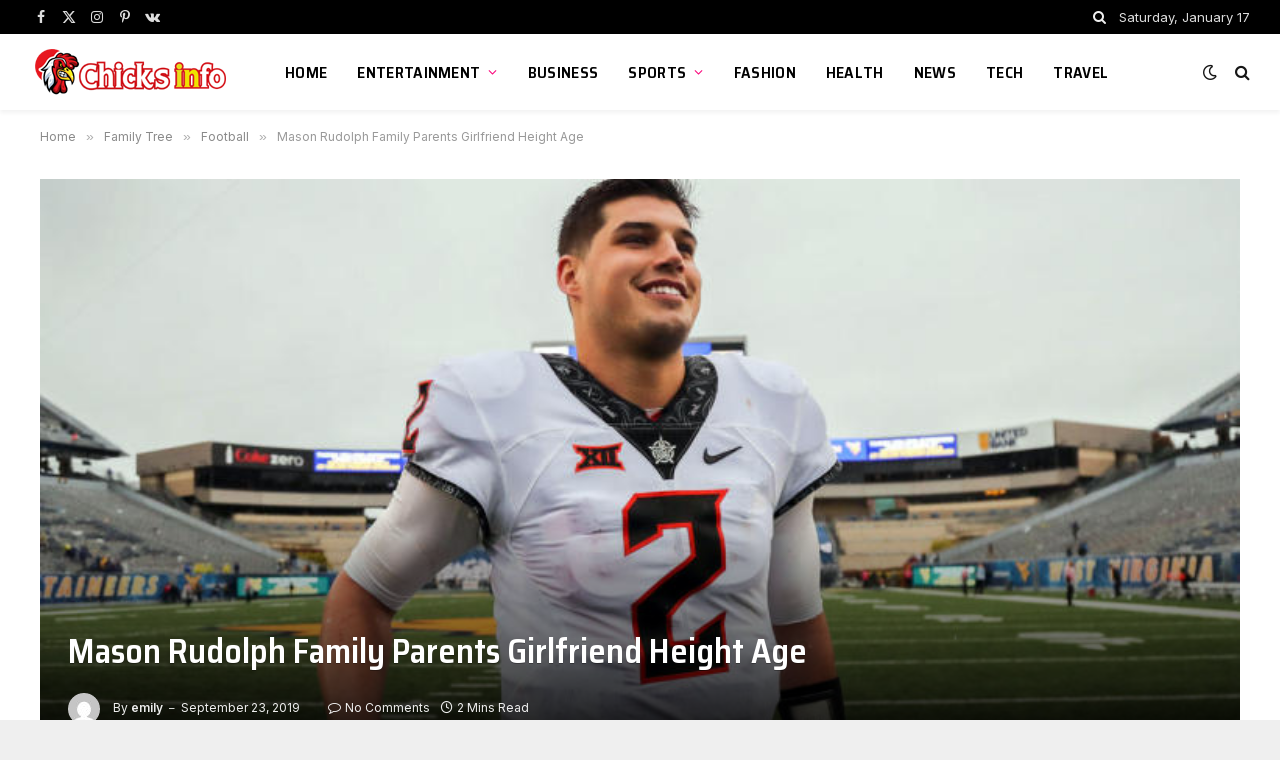

--- FILE ---
content_type: text/html; charset=UTF-8
request_url: https://www.chicksinfo.com/mason-rudolph-family-parents-girlfriend-height-age/
body_size: 14445
content:

<!DOCTYPE html>
<html dir="ltr" lang="en-US" prefix="og: https://ogp.me/ns#" class="s-light site-s-light">

<head>

	<meta charset="UTF-8" />
	<meta name="viewport" content="width=device-width, initial-scale=1" />
	<title>Mason Rudolph Family Parents Girlfriend Height Age - Chicksinfo.com</title><link rel="preload" as="font" href="https://www.chicksinfo.com/wp-content/themes/smart-mag/css/icons/fonts/ts-icons.woff2?v2.4" type="font/woff2" crossorigin="anonymous" />

		<!-- All in One SEO 4.6.2 - aioseo.com -->
		<meta name="description" content="Mason Rudolph is a gifted footballer who plays as quarterback for Pittsburgh Steelers. Undoubtedly, this athlete is becoming famous day by day due to his noteworthy performances. After joining the school, he started playing this game from school football team. After completing high school, he moved to Oklahoma State college and started playing for it." />
		<meta name="robots" content="max-image-preview:large" />
		<link rel="canonical" href="https://www.chicksinfo.com/mason-rudolph-family-parents-girlfriend-height-age/" />
		<meta name="generator" content="All in One SEO (AIOSEO) 4.6.2" />
		<meta property="og:locale" content="en_US" />
		<meta property="og:site_name" content="Chicksinfo.com - Celebrity Family Tree" />
		<meta property="og:type" content="article" />
		<meta property="og:title" content="Mason Rudolph Family Parents Girlfriend Height Age - Chicksinfo.com" />
		<meta property="og:description" content="Mason Rudolph is a gifted footballer who plays as quarterback for Pittsburgh Steelers. Undoubtedly, this athlete is becoming famous day by day due to his noteworthy performances. After joining the school, he started playing this game from school football team. After completing high school, he moved to Oklahoma State college and started playing for it." />
		<meta property="og:url" content="https://www.chicksinfo.com/mason-rudolph-family-parents-girlfriend-height-age/" />
		<meta property="article:published_time" content="2019-09-23T12:11:37+00:00" />
		<meta property="article:modified_time" content="2019-09-23T12:11:37+00:00" />
		<meta name="twitter:card" content="summary_large_image" />
		<meta name="twitter:title" content="Mason Rudolph Family Parents Girlfriend Height Age - Chicksinfo.com" />
		<meta name="twitter:description" content="Mason Rudolph is a gifted footballer who plays as quarterback for Pittsburgh Steelers. Undoubtedly, this athlete is becoming famous day by day due to his noteworthy performances. After joining the school, he started playing this game from school football team. After completing high school, he moved to Oklahoma State college and started playing for it." />
		<script type="application/ld+json" class="aioseo-schema">
			{"@context":"https:\/\/schema.org","@graph":[{"@type":"BlogPosting","@id":"https:\/\/www.chicksinfo.com\/mason-rudolph-family-parents-girlfriend-height-age\/#blogposting","name":"Mason Rudolph Family Parents Girlfriend Height Age - Chicksinfo.com","headline":"Mason Rudolph Family Parents Girlfriend Height Age","author":{"@id":"https:\/\/www.chicksinfo.com\/author\/emily\/#author"},"publisher":{"@id":"https:\/\/www.chicksinfo.com\/#person"},"image":{"@type":"ImageObject","url":"https:\/\/www.chicksinfo.com\/wp-content\/uploads\/2019\/09\/zas.jpg","width":770,"height":433,"caption":"a skillful coming Mason Rudolph is here"},"datePublished":"2019-09-23T17:11:37+05:00","dateModified":"2019-09-23T17:11:37+05:00","inLanguage":"en-US","mainEntityOfPage":{"@id":"https:\/\/www.chicksinfo.com\/mason-rudolph-family-parents-girlfriend-height-age\/#webpage"},"isPartOf":{"@id":"https:\/\/www.chicksinfo.com\/mason-rudolph-family-parents-girlfriend-height-age\/#webpage"},"articleSection":"Football"},{"@type":"BreadcrumbList","@id":"https:\/\/www.chicksinfo.com\/mason-rudolph-family-parents-girlfriend-height-age\/#breadcrumblist","itemListElement":[{"@type":"ListItem","@id":"https:\/\/www.chicksinfo.com\/#listItem","position":1,"name":"Home","item":"https:\/\/www.chicksinfo.com\/","nextItem":"https:\/\/www.chicksinfo.com\/mason-rudolph-family-parents-girlfriend-height-age\/#listItem"},{"@type":"ListItem","@id":"https:\/\/www.chicksinfo.com\/mason-rudolph-family-parents-girlfriend-height-age\/#listItem","position":2,"name":"Mason Rudolph Family Parents Girlfriend Height Age","previousItem":"https:\/\/www.chicksinfo.com\/#listItem"}]},{"@type":"Person","@id":"https:\/\/www.chicksinfo.com\/#person","name":"English","image":{"@type":"ImageObject","@id":"https:\/\/www.chicksinfo.com\/mason-rudolph-family-parents-girlfriend-height-age\/#personImage","url":"https:\/\/secure.gravatar.com\/avatar\/b5556a31c3e40452ebf38c7953f3a35a?s=96&d=mm&r=g","width":96,"height":96,"caption":"English"}},{"@type":"Person","@id":"https:\/\/www.chicksinfo.com\/author\/emily\/#author","url":"https:\/\/www.chicksinfo.com\/author\/emily\/","name":"emily","image":{"@type":"ImageObject","@id":"https:\/\/www.chicksinfo.com\/mason-rudolph-family-parents-girlfriend-height-age\/#authorImage","url":"https:\/\/secure.gravatar.com\/avatar\/be91d5c82cbb77282d9c040eb6cb231a?s=96&d=mm&r=g","width":96,"height":96,"caption":"emily"}},{"@type":"WebPage","@id":"https:\/\/www.chicksinfo.com\/mason-rudolph-family-parents-girlfriend-height-age\/#webpage","url":"https:\/\/www.chicksinfo.com\/mason-rudolph-family-parents-girlfriend-height-age\/","name":"Mason Rudolph Family Parents Girlfriend Height Age - Chicksinfo.com","description":"Mason Rudolph is a gifted footballer who plays as quarterback for Pittsburgh Steelers. Undoubtedly, this athlete is becoming famous day by day due to his noteworthy performances. After joining the school, he started playing this game from school football team. After completing high school, he moved to Oklahoma State college and started playing for it.","inLanguage":"en-US","isPartOf":{"@id":"https:\/\/www.chicksinfo.com\/#website"},"breadcrumb":{"@id":"https:\/\/www.chicksinfo.com\/mason-rudolph-family-parents-girlfriend-height-age\/#breadcrumblist"},"author":{"@id":"https:\/\/www.chicksinfo.com\/author\/emily\/#author"},"creator":{"@id":"https:\/\/www.chicksinfo.com\/author\/emily\/#author"},"image":{"@type":"ImageObject","url":"https:\/\/www.chicksinfo.com\/wp-content\/uploads\/2019\/09\/zas.jpg","@id":"https:\/\/www.chicksinfo.com\/mason-rudolph-family-parents-girlfriend-height-age\/#mainImage","width":770,"height":433,"caption":"a skillful coming Mason Rudolph is here"},"primaryImageOfPage":{"@id":"https:\/\/www.chicksinfo.com\/mason-rudolph-family-parents-girlfriend-height-age\/#mainImage"},"datePublished":"2019-09-23T17:11:37+05:00","dateModified":"2019-09-23T17:11:37+05:00"},{"@type":"WebSite","@id":"https:\/\/www.chicksinfo.com\/#website","url":"https:\/\/www.chicksinfo.com\/","name":"Chicksinfo.com","description":"Celebrity Family Tree","inLanguage":"en-US","publisher":{"@id":"https:\/\/www.chicksinfo.com\/#person"}}]}
		</script>
		<!-- All in One SEO -->

<link rel='dns-prefetch' href='//fonts.googleapis.com' />
<link rel="alternate" type="application/rss+xml" title="Chicksinfo.com &raquo; Feed" href="https://www.chicksinfo.com/feed/" />
<link rel="alternate" type="application/rss+xml" title="Chicksinfo.com &raquo; Comments Feed" href="https://www.chicksinfo.com/comments/feed/" />
<link rel="alternate" type="application/rss+xml" title="Chicksinfo.com &raquo; Mason Rudolph Family Parents Girlfriend Height Age Comments Feed" href="https://www.chicksinfo.com/mason-rudolph-family-parents-girlfriend-height-age/feed/" />
<script type="text/javascript">
/* <![CDATA[ */
window._wpemojiSettings = {"baseUrl":"https:\/\/s.w.org\/images\/core\/emoji\/14.0.0\/72x72\/","ext":".png","svgUrl":"https:\/\/s.w.org\/images\/core\/emoji\/14.0.0\/svg\/","svgExt":".svg","source":{"concatemoji":"https:\/\/www.chicksinfo.com\/wp-includes\/js\/wp-emoji-release.min.js?ver=6.4.7"}};
/*! This file is auto-generated */
!function(i,n){var o,s,e;function c(e){try{var t={supportTests:e,timestamp:(new Date).valueOf()};sessionStorage.setItem(o,JSON.stringify(t))}catch(e){}}function p(e,t,n){e.clearRect(0,0,e.canvas.width,e.canvas.height),e.fillText(t,0,0);var t=new Uint32Array(e.getImageData(0,0,e.canvas.width,e.canvas.height).data),r=(e.clearRect(0,0,e.canvas.width,e.canvas.height),e.fillText(n,0,0),new Uint32Array(e.getImageData(0,0,e.canvas.width,e.canvas.height).data));return t.every(function(e,t){return e===r[t]})}function u(e,t,n){switch(t){case"flag":return n(e,"\ud83c\udff3\ufe0f\u200d\u26a7\ufe0f","\ud83c\udff3\ufe0f\u200b\u26a7\ufe0f")?!1:!n(e,"\ud83c\uddfa\ud83c\uddf3","\ud83c\uddfa\u200b\ud83c\uddf3")&&!n(e,"\ud83c\udff4\udb40\udc67\udb40\udc62\udb40\udc65\udb40\udc6e\udb40\udc67\udb40\udc7f","\ud83c\udff4\u200b\udb40\udc67\u200b\udb40\udc62\u200b\udb40\udc65\u200b\udb40\udc6e\u200b\udb40\udc67\u200b\udb40\udc7f");case"emoji":return!n(e,"\ud83e\udef1\ud83c\udffb\u200d\ud83e\udef2\ud83c\udfff","\ud83e\udef1\ud83c\udffb\u200b\ud83e\udef2\ud83c\udfff")}return!1}function f(e,t,n){var r="undefined"!=typeof WorkerGlobalScope&&self instanceof WorkerGlobalScope?new OffscreenCanvas(300,150):i.createElement("canvas"),a=r.getContext("2d",{willReadFrequently:!0}),o=(a.textBaseline="top",a.font="600 32px Arial",{});return e.forEach(function(e){o[e]=t(a,e,n)}),o}function t(e){var t=i.createElement("script");t.src=e,t.defer=!0,i.head.appendChild(t)}"undefined"!=typeof Promise&&(o="wpEmojiSettingsSupports",s=["flag","emoji"],n.supports={everything:!0,everythingExceptFlag:!0},e=new Promise(function(e){i.addEventListener("DOMContentLoaded",e,{once:!0})}),new Promise(function(t){var n=function(){try{var e=JSON.parse(sessionStorage.getItem(o));if("object"==typeof e&&"number"==typeof e.timestamp&&(new Date).valueOf()<e.timestamp+604800&&"object"==typeof e.supportTests)return e.supportTests}catch(e){}return null}();if(!n){if("undefined"!=typeof Worker&&"undefined"!=typeof OffscreenCanvas&&"undefined"!=typeof URL&&URL.createObjectURL&&"undefined"!=typeof Blob)try{var e="postMessage("+f.toString()+"("+[JSON.stringify(s),u.toString(),p.toString()].join(",")+"));",r=new Blob([e],{type:"text/javascript"}),a=new Worker(URL.createObjectURL(r),{name:"wpTestEmojiSupports"});return void(a.onmessage=function(e){c(n=e.data),a.terminate(),t(n)})}catch(e){}c(n=f(s,u,p))}t(n)}).then(function(e){for(var t in e)n.supports[t]=e[t],n.supports.everything=n.supports.everything&&n.supports[t],"flag"!==t&&(n.supports.everythingExceptFlag=n.supports.everythingExceptFlag&&n.supports[t]);n.supports.everythingExceptFlag=n.supports.everythingExceptFlag&&!n.supports.flag,n.DOMReady=!1,n.readyCallback=function(){n.DOMReady=!0}}).then(function(){return e}).then(function(){var e;n.supports.everything||(n.readyCallback(),(e=n.source||{}).concatemoji?t(e.concatemoji):e.wpemoji&&e.twemoji&&(t(e.twemoji),t(e.wpemoji)))}))}((window,document),window._wpemojiSettings);
/* ]]> */
</script>
<style id='wp-emoji-styles-inline-css' type='text/css'>

	img.wp-smiley, img.emoji {
		display: inline !important;
		border: none !important;
		box-shadow: none !important;
		height: 1em !important;
		width: 1em !important;
		margin: 0 0.07em !important;
		vertical-align: -0.1em !important;
		background: none !important;
		padding: 0 !important;
	}
</style>
<link rel='stylesheet' id='wp-block-library-css' href='https://www.chicksinfo.com/wp-includes/css/dist/block-library/style.min.css?ver=6.4.7' type='text/css' media='all' />
<style id='classic-theme-styles-inline-css' type='text/css'>
/*! This file is auto-generated */
.wp-block-button__link{color:#fff;background-color:#32373c;border-radius:9999px;box-shadow:none;text-decoration:none;padding:calc(.667em + 2px) calc(1.333em + 2px);font-size:1.125em}.wp-block-file__button{background:#32373c;color:#fff;text-decoration:none}
</style>
<style id='global-styles-inline-css' type='text/css'>
body{--wp--preset--color--black: #000000;--wp--preset--color--cyan-bluish-gray: #abb8c3;--wp--preset--color--white: #ffffff;--wp--preset--color--pale-pink: #f78da7;--wp--preset--color--vivid-red: #cf2e2e;--wp--preset--color--luminous-vivid-orange: #ff6900;--wp--preset--color--luminous-vivid-amber: #fcb900;--wp--preset--color--light-green-cyan: #7bdcb5;--wp--preset--color--vivid-green-cyan: #00d084;--wp--preset--color--pale-cyan-blue: #8ed1fc;--wp--preset--color--vivid-cyan-blue: #0693e3;--wp--preset--color--vivid-purple: #9b51e0;--wp--preset--gradient--vivid-cyan-blue-to-vivid-purple: linear-gradient(135deg,rgba(6,147,227,1) 0%,rgb(155,81,224) 100%);--wp--preset--gradient--light-green-cyan-to-vivid-green-cyan: linear-gradient(135deg,rgb(122,220,180) 0%,rgb(0,208,130) 100%);--wp--preset--gradient--luminous-vivid-amber-to-luminous-vivid-orange: linear-gradient(135deg,rgba(252,185,0,1) 0%,rgba(255,105,0,1) 100%);--wp--preset--gradient--luminous-vivid-orange-to-vivid-red: linear-gradient(135deg,rgba(255,105,0,1) 0%,rgb(207,46,46) 100%);--wp--preset--gradient--very-light-gray-to-cyan-bluish-gray: linear-gradient(135deg,rgb(238,238,238) 0%,rgb(169,184,195) 100%);--wp--preset--gradient--cool-to-warm-spectrum: linear-gradient(135deg,rgb(74,234,220) 0%,rgb(151,120,209) 20%,rgb(207,42,186) 40%,rgb(238,44,130) 60%,rgb(251,105,98) 80%,rgb(254,248,76) 100%);--wp--preset--gradient--blush-light-purple: linear-gradient(135deg,rgb(255,206,236) 0%,rgb(152,150,240) 100%);--wp--preset--gradient--blush-bordeaux: linear-gradient(135deg,rgb(254,205,165) 0%,rgb(254,45,45) 50%,rgb(107,0,62) 100%);--wp--preset--gradient--luminous-dusk: linear-gradient(135deg,rgb(255,203,112) 0%,rgb(199,81,192) 50%,rgb(65,88,208) 100%);--wp--preset--gradient--pale-ocean: linear-gradient(135deg,rgb(255,245,203) 0%,rgb(182,227,212) 50%,rgb(51,167,181) 100%);--wp--preset--gradient--electric-grass: linear-gradient(135deg,rgb(202,248,128) 0%,rgb(113,206,126) 100%);--wp--preset--gradient--midnight: linear-gradient(135deg,rgb(2,3,129) 0%,rgb(40,116,252) 100%);--wp--preset--font-size--small: 13px;--wp--preset--font-size--medium: 20px;--wp--preset--font-size--large: 36px;--wp--preset--font-size--x-large: 42px;--wp--preset--spacing--20: 0.44rem;--wp--preset--spacing--30: 0.67rem;--wp--preset--spacing--40: 1rem;--wp--preset--spacing--50: 1.5rem;--wp--preset--spacing--60: 2.25rem;--wp--preset--spacing--70: 3.38rem;--wp--preset--spacing--80: 5.06rem;--wp--preset--shadow--natural: 6px 6px 9px rgba(0, 0, 0, 0.2);--wp--preset--shadow--deep: 12px 12px 50px rgba(0, 0, 0, 0.4);--wp--preset--shadow--sharp: 6px 6px 0px rgba(0, 0, 0, 0.2);--wp--preset--shadow--outlined: 6px 6px 0px -3px rgba(255, 255, 255, 1), 6px 6px rgba(0, 0, 0, 1);--wp--preset--shadow--crisp: 6px 6px 0px rgba(0, 0, 0, 1);}:where(.is-layout-flex){gap: 0.5em;}:where(.is-layout-grid){gap: 0.5em;}body .is-layout-flow > .alignleft{float: left;margin-inline-start: 0;margin-inline-end: 2em;}body .is-layout-flow > .alignright{float: right;margin-inline-start: 2em;margin-inline-end: 0;}body .is-layout-flow > .aligncenter{margin-left: auto !important;margin-right: auto !important;}body .is-layout-constrained > .alignleft{float: left;margin-inline-start: 0;margin-inline-end: 2em;}body .is-layout-constrained > .alignright{float: right;margin-inline-start: 2em;margin-inline-end: 0;}body .is-layout-constrained > .aligncenter{margin-left: auto !important;margin-right: auto !important;}body .is-layout-constrained > :where(:not(.alignleft):not(.alignright):not(.alignfull)){max-width: var(--wp--style--global--content-size);margin-left: auto !important;margin-right: auto !important;}body .is-layout-constrained > .alignwide{max-width: var(--wp--style--global--wide-size);}body .is-layout-flex{display: flex;}body .is-layout-flex{flex-wrap: wrap;align-items: center;}body .is-layout-flex > *{margin: 0;}body .is-layout-grid{display: grid;}body .is-layout-grid > *{margin: 0;}:where(.wp-block-columns.is-layout-flex){gap: 2em;}:where(.wp-block-columns.is-layout-grid){gap: 2em;}:where(.wp-block-post-template.is-layout-flex){gap: 1.25em;}:where(.wp-block-post-template.is-layout-grid){gap: 1.25em;}.has-black-color{color: var(--wp--preset--color--black) !important;}.has-cyan-bluish-gray-color{color: var(--wp--preset--color--cyan-bluish-gray) !important;}.has-white-color{color: var(--wp--preset--color--white) !important;}.has-pale-pink-color{color: var(--wp--preset--color--pale-pink) !important;}.has-vivid-red-color{color: var(--wp--preset--color--vivid-red) !important;}.has-luminous-vivid-orange-color{color: var(--wp--preset--color--luminous-vivid-orange) !important;}.has-luminous-vivid-amber-color{color: var(--wp--preset--color--luminous-vivid-amber) !important;}.has-light-green-cyan-color{color: var(--wp--preset--color--light-green-cyan) !important;}.has-vivid-green-cyan-color{color: var(--wp--preset--color--vivid-green-cyan) !important;}.has-pale-cyan-blue-color{color: var(--wp--preset--color--pale-cyan-blue) !important;}.has-vivid-cyan-blue-color{color: var(--wp--preset--color--vivid-cyan-blue) !important;}.has-vivid-purple-color{color: var(--wp--preset--color--vivid-purple) !important;}.has-black-background-color{background-color: var(--wp--preset--color--black) !important;}.has-cyan-bluish-gray-background-color{background-color: var(--wp--preset--color--cyan-bluish-gray) !important;}.has-white-background-color{background-color: var(--wp--preset--color--white) !important;}.has-pale-pink-background-color{background-color: var(--wp--preset--color--pale-pink) !important;}.has-vivid-red-background-color{background-color: var(--wp--preset--color--vivid-red) !important;}.has-luminous-vivid-orange-background-color{background-color: var(--wp--preset--color--luminous-vivid-orange) !important;}.has-luminous-vivid-amber-background-color{background-color: var(--wp--preset--color--luminous-vivid-amber) !important;}.has-light-green-cyan-background-color{background-color: var(--wp--preset--color--light-green-cyan) !important;}.has-vivid-green-cyan-background-color{background-color: var(--wp--preset--color--vivid-green-cyan) !important;}.has-pale-cyan-blue-background-color{background-color: var(--wp--preset--color--pale-cyan-blue) !important;}.has-vivid-cyan-blue-background-color{background-color: var(--wp--preset--color--vivid-cyan-blue) !important;}.has-vivid-purple-background-color{background-color: var(--wp--preset--color--vivid-purple) !important;}.has-black-border-color{border-color: var(--wp--preset--color--black) !important;}.has-cyan-bluish-gray-border-color{border-color: var(--wp--preset--color--cyan-bluish-gray) !important;}.has-white-border-color{border-color: var(--wp--preset--color--white) !important;}.has-pale-pink-border-color{border-color: var(--wp--preset--color--pale-pink) !important;}.has-vivid-red-border-color{border-color: var(--wp--preset--color--vivid-red) !important;}.has-luminous-vivid-orange-border-color{border-color: var(--wp--preset--color--luminous-vivid-orange) !important;}.has-luminous-vivid-amber-border-color{border-color: var(--wp--preset--color--luminous-vivid-amber) !important;}.has-light-green-cyan-border-color{border-color: var(--wp--preset--color--light-green-cyan) !important;}.has-vivid-green-cyan-border-color{border-color: var(--wp--preset--color--vivid-green-cyan) !important;}.has-pale-cyan-blue-border-color{border-color: var(--wp--preset--color--pale-cyan-blue) !important;}.has-vivid-cyan-blue-border-color{border-color: var(--wp--preset--color--vivid-cyan-blue) !important;}.has-vivid-purple-border-color{border-color: var(--wp--preset--color--vivid-purple) !important;}.has-vivid-cyan-blue-to-vivid-purple-gradient-background{background: var(--wp--preset--gradient--vivid-cyan-blue-to-vivid-purple) !important;}.has-light-green-cyan-to-vivid-green-cyan-gradient-background{background: var(--wp--preset--gradient--light-green-cyan-to-vivid-green-cyan) !important;}.has-luminous-vivid-amber-to-luminous-vivid-orange-gradient-background{background: var(--wp--preset--gradient--luminous-vivid-amber-to-luminous-vivid-orange) !important;}.has-luminous-vivid-orange-to-vivid-red-gradient-background{background: var(--wp--preset--gradient--luminous-vivid-orange-to-vivid-red) !important;}.has-very-light-gray-to-cyan-bluish-gray-gradient-background{background: var(--wp--preset--gradient--very-light-gray-to-cyan-bluish-gray) !important;}.has-cool-to-warm-spectrum-gradient-background{background: var(--wp--preset--gradient--cool-to-warm-spectrum) !important;}.has-blush-light-purple-gradient-background{background: var(--wp--preset--gradient--blush-light-purple) !important;}.has-blush-bordeaux-gradient-background{background: var(--wp--preset--gradient--blush-bordeaux) !important;}.has-luminous-dusk-gradient-background{background: var(--wp--preset--gradient--luminous-dusk) !important;}.has-pale-ocean-gradient-background{background: var(--wp--preset--gradient--pale-ocean) !important;}.has-electric-grass-gradient-background{background: var(--wp--preset--gradient--electric-grass) !important;}.has-midnight-gradient-background{background: var(--wp--preset--gradient--midnight) !important;}.has-small-font-size{font-size: var(--wp--preset--font-size--small) !important;}.has-medium-font-size{font-size: var(--wp--preset--font-size--medium) !important;}.has-large-font-size{font-size: var(--wp--preset--font-size--large) !important;}.has-x-large-font-size{font-size: var(--wp--preset--font-size--x-large) !important;}
.wp-block-navigation a:where(:not(.wp-element-button)){color: inherit;}
:where(.wp-block-post-template.is-layout-flex){gap: 1.25em;}:where(.wp-block-post-template.is-layout-grid){gap: 1.25em;}
:where(.wp-block-columns.is-layout-flex){gap: 2em;}:where(.wp-block-columns.is-layout-grid){gap: 2em;}
.wp-block-pullquote{font-size: 1.5em;line-height: 1.6;}
</style>
<link rel='stylesheet' id='smartmag-core-css' href='https://www.chicksinfo.com/wp-content/themes/smart-mag/style.css?ver=9.3.0' type='text/css' media='all' />
<style id='smartmag-core-inline-css' type='text/css'>
:root { --c-main: #fa057b;
--c-main-rgb: 250,5,123;
--text-font: "Inter", system-ui, -apple-system, "Segoe UI", Arial, sans-serif;
--body-font: "Inter", system-ui, -apple-system, "Segoe UI", Arial, sans-serif;
--title-font: "Saira Semi Condensed", system-ui, -apple-system, "Segoe UI", Arial, sans-serif;
--h-font: "Saira Semi Condensed", system-ui, -apple-system, "Segoe UI", Arial, sans-serif;
--title-size-xs: 16px;
--title-size-s: 18px;
--title-size-n: 19px;
--title-size-m: 21px;
--title-fw-bold: 600;
--title-fw-semi: 500;
--excerpt-size: 14px; }
.smart-head-main { --c-shadow: rgba(0,0,0,0.05); }
.smart-head-main .smart-head-top { --head-h: 34px; }
.smart-head-main .smart-head-mid { --head-h: 76px; }
.smart-head-main .smart-head-bot { border-top-width: 0px; }
.navigation { font-family: "Saira Semi Condensed", system-ui, -apple-system, "Segoe UI", Arial, sans-serif; }
.navigation-main .menu > li > a { font-size: 16px; font-weight: 600; text-transform: uppercase; letter-spacing: .02em; }
.navigation-main .menu > li li a { font-size: 14px; }
.navigation-main { --nav-items-space: 15px; }
.s-light .navigation-main { --c-nav: #000000; }
.s-light .navigation { --c-nav-blip: var(--c-main); }
.mobile-menu { font-family: "Saira Semi Condensed", system-ui, -apple-system, "Segoe UI", Arial, sans-serif; font-weight: 600; }
.navigation-small { font-family: "Inter", system-ui, -apple-system, "Segoe UI", Arial, sans-serif; margin-left: calc(-1 * var(--nav-items-space)); }
.smart-head-main .spc-social { --c-spc-social-hov: #f2f2f2; --spc-social-space: 5px; }
.smart-head-main .logo-is-image { padding-right: 5px; }
.post-meta .post-cat > a { font-family: "Saira Semi Condensed", system-ui, -apple-system, "Segoe UI", Arial, sans-serif; }
.post-meta .text-in, .post-meta .post-cat > a { font-size: 14px; }
.post-meta .post-cat > a { font-weight: 600; }
.post-meta { --p-meta-sep: "\2013"; --p-meta-sep-pad: 6px; }
.block-head-b .heading { font-size: 24px; font-weight: 600; letter-spacing: 0.04em; }
.block-head-e2 .heading { font-weight: 600; color: var(--c-main); }
.list-post { --list-p-media-width: 29.94923858%; --list-p-media-max-width: 85%; }
.a-wrap-2:not(._) { margin-top: 0px; }
@media (min-width: 940px) and (max-width: 1200px) { .navigation-main .menu > li > a { font-size: calc(10px + (16px - 10px) * .7); } }


</style>
<link rel='stylesheet' id='smartmag-magnific-popup-css' href='https://www.chicksinfo.com/wp-content/themes/smart-mag/css/lightbox.css?ver=9.3.0' type='text/css' media='all' />
<link rel='stylesheet' id='smartmag-icons-css' href='https://www.chicksinfo.com/wp-content/themes/smart-mag/css/icons/icons.css?ver=9.3.0' type='text/css' media='all' />
<link crossorigin="anonymous" rel='stylesheet' id='smartmag-gfonts-custom-css' href='https://fonts.googleapis.com/css?family=Inter%3A400%2C500%2C600%2C700%7CSaira+Semi+Condensed%3A400%2C500%2C600%2C700&#038;display=swap' type='text/css' media='all' />
<script type="text/javascript" src="https://www.chicksinfo.com/wp-includes/js/jquery/jquery.min.js?ver=3.7.1" id="jquery-core-js"></script>
<script type="text/javascript" src="https://www.chicksinfo.com/wp-includes/js/jquery/jquery-migrate.min.js?ver=3.4.1" id="jquery-migrate-js"></script>
<link rel="https://api.w.org/" href="https://www.chicksinfo.com/wp-json/" /><link rel="alternate" type="application/json" href="https://www.chicksinfo.com/wp-json/wp/v2/posts/5142" /><link rel="EditURI" type="application/rsd+xml" title="RSD" href="https://www.chicksinfo.com/xmlrpc.php?rsd" />
<meta name="generator" content="WordPress 6.4.7" />
<link rel='shortlink' href='https://www.chicksinfo.com/?p=5142' />
<link rel="alternate" type="application/json+oembed" href="https://www.chicksinfo.com/wp-json/oembed/1.0/embed?url=https%3A%2F%2Fwww.chicksinfo.com%2Fmason-rudolph-family-parents-girlfriend-height-age%2F" />
<link rel="alternate" type="text/xml+oembed" href="https://www.chicksinfo.com/wp-json/oembed/1.0/embed?url=https%3A%2F%2Fwww.chicksinfo.com%2Fmason-rudolph-family-parents-girlfriend-height-age%2F&#038;format=xml" />

		<script>
		var BunyadSchemeKey = 'bunyad-scheme';
		(() => {
			const d = document.documentElement;
			const c = d.classList;
			var scheme = localStorage.getItem(BunyadSchemeKey);
			
			if (scheme) {
				d.dataset.origClass = c;
				scheme === 'dark' ? c.remove('s-light', 'site-s-light') : c.remove('s-dark', 'site-s-dark');
				c.add('site-s-' + scheme, 's-' + scheme);
			}
		})();
		</script>
		<meta name="generator" content="Elementor 3.21.5; features: e_optimized_assets_loading, e_optimized_css_loading, additional_custom_breakpoints; settings: css_print_method-external, google_font-enabled, font_display-swap">
<link rel="amphtml" href="https://www.chicksinfo.com/mason-rudolph-family-parents-girlfriend-height-age/?amp=1">

</head>

<body class="post-template-default single single-post postid-5142 single-format-standard right-sidebar post-layout-cover post-cat-8 has-lb has-lb-sm layout-boxed elementor-default elementor-kit-8086">


	<div class="ts-bg-cover"></div>

<div class="main-wrap">

	
<div class="off-canvas-backdrop"></div>
<div class="mobile-menu-container off-canvas" id="off-canvas">

	<div class="off-canvas-head">
		<a href="#" class="close"><i class="tsi tsi-times"></i></a>

		<div class="ts-logo">
					</div>
	</div>

	<div class="off-canvas-content">

		
			<ul id="menu-cat-menu" class="mobile-menu"><li id="menu-item-581" class="menu-item menu-item-type-custom menu-item-object-custom menu-item-home menu-item-581"><a href="https://www.chicksinfo.com/">Home</a></li>
<li id="menu-item-583" class="menu-item menu-item-type-taxonomy menu-item-object-category menu-item-has-children menu-item-583"><a href="https://www.chicksinfo.com/category/entertainment/">Entertainment</a>
<ul class="sub-menu">
	<li id="menu-item-8236" class="menu-item menu-item-type-taxonomy menu-item-object-category menu-item-8236"><a href="https://www.chicksinfo.com/category/family-tree/singers/">Singers</a></li>
	<li id="menu-item-8235" class="menu-item menu-item-type-taxonomy menu-item-object-category menu-item-8235"><a href="https://www.chicksinfo.com/category/tv-celebrities/">Tv Celebrities</a></li>
	<li id="menu-item-584" class="menu-item menu-item-type-taxonomy menu-item-object-category menu-item-584"><a href="https://www.chicksinfo.com/category/family-tree/actors/">Actors</a></li>
	<li id="menu-item-585" class="menu-item menu-item-type-taxonomy menu-item-object-category menu-item-585"><a href="https://www.chicksinfo.com/category/family-tree/actress/">Actress</a></li>
</ul>
</li>
<li id="menu-item-8238" class="menu-item menu-item-type-taxonomy menu-item-object-category menu-item-8238"><a href="https://www.chicksinfo.com/category/business/">Business</a></li>
<li id="menu-item-588" class="menu-item menu-item-type-taxonomy menu-item-object-category menu-item-has-children menu-item-588"><a href="https://www.chicksinfo.com/category/sports/">Sports</a>
<ul class="sub-menu">
	<li id="menu-item-586" class="menu-item menu-item-type-taxonomy menu-item-object-category current-post-ancestor current-menu-parent current-post-parent menu-item-586"><a href="https://www.chicksinfo.com/category/family-tree/football/">Football</a></li>
	<li id="menu-item-587" class="menu-item menu-item-type-taxonomy menu-item-object-category menu-item-587"><a href="https://www.chicksinfo.com/category/family-tree/wrestler/">Wrestler</a></li>
	<li id="menu-item-8237" class="menu-item menu-item-type-taxonomy menu-item-object-category menu-item-8237"><a href="https://www.chicksinfo.com/category/boxing/">Boxing</a></li>
	<li id="menu-item-8239" class="menu-item menu-item-type-taxonomy menu-item-object-category menu-item-8239"><a href="https://www.chicksinfo.com/category/family-tree/cricketer/">Cricketer</a></li>
</ul>
</li>
<li id="menu-item-8240" class="menu-item menu-item-type-taxonomy menu-item-object-category menu-item-8240"><a href="https://www.chicksinfo.com/category/fashion-lifestyle/">Fashion</a></li>
<li id="menu-item-8241" class="menu-item menu-item-type-taxonomy menu-item-object-category menu-item-8241"><a href="https://www.chicksinfo.com/category/health/">Health</a></li>
<li id="menu-item-8242" class="menu-item menu-item-type-taxonomy menu-item-object-category menu-item-8242"><a href="https://www.chicksinfo.com/category/news/">News</a></li>
<li id="menu-item-8243" class="menu-item menu-item-type-taxonomy menu-item-object-category menu-item-8243"><a href="https://www.chicksinfo.com/category/tech/">Tech</a></li>
<li id="menu-item-8244" class="menu-item menu-item-type-taxonomy menu-item-object-category menu-item-8244"><a href="https://www.chicksinfo.com/category/travel/">Travel</a></li>
</ul>
		
					<div class="off-canvas-widgets">
				
		<div id="smartmag-block-posts-small-3" class="widget ts-block-widget smartmag-widget-posts-small">		
		<div class="block">
					<section class="block-wrap block-posts-small block-sc mb-none" data-id="1">

			<div class="widget-title block-head block-head-ac block-head-b"><h5 class="heading">What's Hot</h5></div>	
			<div class="block-content">
				
	<div class="loop loop-small loop-small-a loop-sep loop-small-sep grid grid-1 md:grid-1 sm:grid-1 xs:grid-1">

					
<article class="l-post small-post small-a-post m-pos-left">

	
			<div class="media">

		
			<a href="https://www.chicksinfo.com/how-to-choose-between-gold-bars-and-gold-coins-when-you-buy-gold-bullion/" class="image-link media-ratio ar-bunyad-thumb" title="How to Choose Between Gold Bars and Gold Coins When You Buy Gold Bullion"><span data-bgsrc="https://www.chicksinfo.com/wp-content/uploads/2026/01/thumbnail-370x260.jpeg" class="img bg-cover wp-post-image attachment-medium size-medium lazyload"></span></a>			
			
			
			
		
		</div>
	

	
		<div class="content">

			<div class="post-meta post-meta-a post-meta-left has-below"><h4 class="is-title post-title"><a href="https://www.chicksinfo.com/how-to-choose-between-gold-bars-and-gold-coins-when-you-buy-gold-bullion/">How to Choose Between Gold Bars and Gold Coins When You Buy Gold Bullion</a></h4><div class="post-meta-items meta-below"><span class="meta-item date"><span class="date-link"><time class="post-date" datetime="2026-01-05T11:53:53+05:00">January 5, 2026</time></span></span></div></div>			
			
			
		</div>

	
</article>	
					
<article class="l-post small-post small-a-post m-pos-left">

	
			<div class="media">

		
			<a href="https://www.chicksinfo.com/unlocking-efficiency-how-to-optimize-your-mt4-setup-for-professional-trading/" class="image-link media-ratio ar-bunyad-thumb" title="Unlocking Efficiency: How to Optimize Your MT4 Setup for Professional Trading"><span data-bgsrc="https://www.chicksinfo.com/wp-content/uploads/2025/12/12.-Consistency-in-trading-MT4-multi-chart-370x260.png" class="img bg-cover wp-post-image attachment-medium size-medium lazyload"></span></a>			
			
			
			
		
		</div>
	

	
		<div class="content">

			<div class="post-meta post-meta-a post-meta-left has-below"><h4 class="is-title post-title"><a href="https://www.chicksinfo.com/unlocking-efficiency-how-to-optimize-your-mt4-setup-for-professional-trading/">Unlocking Efficiency: How to Optimize Your MT4 Setup for Professional Trading</a></h4><div class="post-meta-items meta-below"><span class="meta-item date"><span class="date-link"><time class="post-date" datetime="2025-12-30T16:58:59+05:00">December 30, 2025</time></span></span></div></div>			
			
			
		</div>

	
</article>	
					
<article class="l-post small-post small-a-post m-pos-left">

	
			<div class="media">

		
			<a href="https://www.chicksinfo.com/the-rising-importance-of-managed-it-service-providers-in-modern-businesses/" class="image-link media-ratio ar-bunyad-thumb" title="The Rising Importance of Managed IT Service Providers in Modern Businesses"><span data-bgsrc="https://www.chicksinfo.com/wp-content/uploads/2025/12/Screenshot_314-370x260.png" class="img bg-cover wp-post-image attachment-medium size-medium lazyload"></span></a>			
			
			
			
		
		</div>
	

	
		<div class="content">

			<div class="post-meta post-meta-a post-meta-left has-below"><h4 class="is-title post-title"><a href="https://www.chicksinfo.com/the-rising-importance-of-managed-it-service-providers-in-modern-businesses/">The Rising Importance of Managed IT Service Providers in Modern Businesses</a></h4><div class="post-meta-items meta-below"><span class="meta-item date"><span class="date-link"><time class="post-date" datetime="2025-12-16T18:28:15+05:00">December 16, 2025</time></span></span></div></div>			
			
			
		</div>

	
</article>	
		
	</div>

					</div>

		</section>
				</div>

		</div>			</div>
		
		
		<div class="spc-social-block spc-social spc-social-b smart-head-social">
		
			
				<a href="#" class="link service s-facebook" target="_blank" rel="nofollow noopener">
					<i class="icon tsi tsi-facebook"></i>
					<span class="visuallyhidden">Facebook</span>
				</a>
									
			
				<a href="#" class="link service s-twitter" target="_blank" rel="nofollow noopener">
					<i class="icon tsi tsi-twitter"></i>
					<span class="visuallyhidden">X (Twitter)</span>
				</a>
									
			
				<a href="#" class="link service s-instagram" target="_blank" rel="nofollow noopener">
					<i class="icon tsi tsi-instagram"></i>
					<span class="visuallyhidden">Instagram</span>
				</a>
									
			
		</div>

		
	</div>

</div>
<div class="smart-head smart-head-a smart-head-main" id="smart-head" data-sticky="auto" data-sticky-type="smart" data-sticky-full>
	
	<div class="smart-head-row smart-head-top s-dark smart-head-row-full">

		<div class="inner full">

							
				<div class="items items-left ">
				
		<div class="spc-social-block spc-social spc-social-a smart-head-social">
		
			
				<a href="#" class="link service s-facebook" target="_blank" rel="nofollow noopener">
					<i class="icon tsi tsi-facebook"></i>
					<span class="visuallyhidden">Facebook</span>
				</a>
									
			
				<a href="#" class="link service s-twitter" target="_blank" rel="nofollow noopener">
					<i class="icon tsi tsi-twitter"></i>
					<span class="visuallyhidden">X (Twitter)</span>
				</a>
									
			
				<a href="#" class="link service s-instagram" target="_blank" rel="nofollow noopener">
					<i class="icon tsi tsi-instagram"></i>
					<span class="visuallyhidden">Instagram</span>
				</a>
									
			
				<a href="#" class="link service s-pinterest" target="_blank" rel="nofollow noopener">
					<i class="icon tsi tsi-pinterest-p"></i>
					<span class="visuallyhidden">Pinterest</span>
				</a>
									
			
				<a href="#" class="link service s-vk" target="_blank" rel="nofollow noopener">
					<i class="icon tsi tsi-vk"></i>
					<span class="visuallyhidden">VKontakte</span>
				</a>
									
			
		</div>

						</div>

							
				<div class="items items-center empty">
								</div>

							
				<div class="items items-right ">
				

	<a href="#" class="search-icon has-icon-only is-icon" title="Search">
		<i class="tsi tsi-search"></i>
	</a>


<span class="h-date">
	Saturday, January 17</span>				</div>

						
		</div>
	</div>

	
	<div class="smart-head-row smart-head-mid is-light smart-head-row-full">

		<div class="inner full">

							
				<div class="items items-left ">
					<a href="https://www.chicksinfo.com/" title="Chicksinfo.com" rel="home" class="logo-link ts-logo logo-is-image">
		<span>
			
				
					<img src="https://www.chicksinfo.com/wp-content/uploads/2023/07/chicks.png" class="logo-image" alt="Chicksinfo.com" width="200" height="47"/>
									 
					</span>
	</a>	<div class="nav-wrap">
		<nav class="navigation navigation-main nav-hov-a">
			<ul id="menu-cat-menu-1" class="menu"><li class="menu-item menu-item-type-custom menu-item-object-custom menu-item-home menu-item-581"><a href="https://www.chicksinfo.com/">Home</a></li>
<li class="menu-item menu-item-type-taxonomy menu-item-object-category menu-item-has-children menu-cat-14 menu-item-583"><a href="https://www.chicksinfo.com/category/entertainment/">Entertainment</a>
<ul class="sub-menu">
	<li class="menu-item menu-item-type-taxonomy menu-item-object-category menu-cat-12 menu-item-8236"><a href="https://www.chicksinfo.com/category/family-tree/singers/">Singers</a></li>
	<li class="menu-item menu-item-type-taxonomy menu-item-object-category menu-cat-17 menu-item-8235"><a href="https://www.chicksinfo.com/category/tv-celebrities/">Tv Celebrities</a></li>
	<li class="menu-item menu-item-type-taxonomy menu-item-object-category menu-cat-10 menu-item-584"><a href="https://www.chicksinfo.com/category/family-tree/actors/">Actors</a></li>
	<li class="menu-item menu-item-type-taxonomy menu-item-object-category menu-cat-9 menu-item-585"><a href="https://www.chicksinfo.com/category/family-tree/actress/">Actress</a></li>
</ul>
</li>
<li class="menu-item menu-item-type-taxonomy menu-item-object-category menu-cat-43 menu-item-8238"><a href="https://www.chicksinfo.com/category/business/">Business</a></li>
<li class="menu-item menu-item-type-taxonomy menu-item-object-category menu-item-has-children menu-cat-13 menu-item-588"><a href="https://www.chicksinfo.com/category/sports/">Sports</a>
<ul class="sub-menu">
	<li class="menu-item menu-item-type-taxonomy menu-item-object-category current-post-ancestor current-menu-parent current-post-parent menu-cat-8 menu-item-586"><a href="https://www.chicksinfo.com/category/family-tree/football/">Football</a></li>
	<li class="menu-item menu-item-type-taxonomy menu-item-object-category menu-cat-7 menu-item-587"><a href="https://www.chicksinfo.com/category/family-tree/wrestler/">Wrestler</a></li>
	<li class="menu-item menu-item-type-taxonomy menu-item-object-category menu-cat-18 menu-item-8237"><a href="https://www.chicksinfo.com/category/boxing/">Boxing</a></li>
	<li class="menu-item menu-item-type-taxonomy menu-item-object-category menu-cat-6 menu-item-8239"><a href="https://www.chicksinfo.com/category/family-tree/cricketer/">Cricketer</a></li>
</ul>
</li>
<li class="menu-item menu-item-type-taxonomy menu-item-object-category menu-cat-45 menu-item-8240"><a href="https://www.chicksinfo.com/category/fashion-lifestyle/">Fashion</a></li>
<li class="menu-item menu-item-type-taxonomy menu-item-object-category menu-cat-44 menu-item-8241"><a href="https://www.chicksinfo.com/category/health/">Health</a></li>
<li class="menu-item menu-item-type-taxonomy menu-item-object-category menu-cat-1 menu-item-8242"><a href="https://www.chicksinfo.com/category/news/">News</a></li>
<li class="menu-item menu-item-type-taxonomy menu-item-object-category menu-cat-47 menu-item-8243"><a href="https://www.chicksinfo.com/category/tech/">Tech</a></li>
<li class="menu-item menu-item-type-taxonomy menu-item-object-category menu-cat-46 menu-item-8244"><a href="https://www.chicksinfo.com/category/travel/">Travel</a></li>
</ul>		</nav>
	</div>
				</div>

							
				<div class="items items-center empty">
								</div>

							
				<div class="items items-right ">
				
<div class="scheme-switcher has-icon-only">
	<a href="#" class="toggle is-icon toggle-dark" title="Switch to Dark Design - easier on eyes.">
		<i class="icon tsi tsi-moon"></i>
	</a>
	<a href="#" class="toggle is-icon toggle-light" title="Switch to Light Design.">
		<i class="icon tsi tsi-bright"></i>
	</a>
</div>

	<a href="#" class="search-icon has-icon-only is-icon" title="Search">
		<i class="tsi tsi-search"></i>
	</a>

				</div>

						
		</div>
	</div>

	</div>
<div class="smart-head smart-head-a smart-head-mobile" id="smart-head-mobile" data-sticky="mid" data-sticky-type="smart" data-sticky-full>
	
	<div class="smart-head-row smart-head-mid smart-head-row-3 is-light smart-head-row-full">

		<div class="inner wrap">

							
				<div class="items items-left ">
				
<button class="offcanvas-toggle has-icon" type="button" aria-label="Menu">
	<span class="hamburger-icon hamburger-icon-a">
		<span class="inner"></span>
	</span>
</button>				</div>

							
				<div class="items items-center ">
					<a href="https://www.chicksinfo.com/" title="Chicksinfo.com" rel="home" class="logo-link ts-logo logo-is-image">
		<span>
			
				
					<img src="https://www.chicksinfo.com/wp-content/uploads/2023/07/chicks.png" class="logo-image" alt="Chicksinfo.com" width="200" height="47"/>
									 
					</span>
	</a>				</div>

							
				<div class="items items-right ">
				
<div class="scheme-switcher has-icon-only">
	<a href="#" class="toggle is-icon toggle-dark" title="Switch to Dark Design - easier on eyes.">
		<i class="icon tsi tsi-moon"></i>
	</a>
	<a href="#" class="toggle is-icon toggle-light" title="Switch to Light Design.">
		<i class="icon tsi tsi-bright"></i>
	</a>
</div>

	<a href="#" class="search-icon has-icon-only is-icon" title="Search">
		<i class="tsi tsi-search"></i>
	</a>

				</div>

						
		</div>
	</div>

	</div>
<nav class="breadcrumbs is-full-width breadcrumbs-a" id="breadcrumb"><div class="inner ts-contain "><span><a href="https://www.chicksinfo.com/"><span>Home</span></a></span><span class="delim">&raquo;</span><span><a href="https://www.chicksinfo.com/category/family-tree/"><span>Family Tree</span></a></span><span class="delim">&raquo;</span><span><a href="https://www.chicksinfo.com/category/family-tree/football/"><span>Football</span></a></span><span class="delim">&raquo;</span><span class="current">Mason Rudolph Family Parents Girlfriend Height Age</span></div></nav>
<div class="main ts-contain cf right-sidebar">
	
			
<div class="post-wrap">
	<section class="the-post-header post-cover">
	
			<div class="featured">
					
								
					
						<a href="https://www.chicksinfo.com/wp-content/uploads/2019/09/zas.jpg" class="image-link media-ratio ar-bunyad-main-full" title="Mason Rudolph Family Parents Girlfriend Height Age"><img fetchpriority="high" width="1200" height="574" src="[data-uri]" class="attachment-large size-large lazyload wp-post-image" alt="a skillful coming Mason Rudolph is here" sizes="(max-width: 1200px) 100vw, 1200px" title="Mason Rudolph Family Parents Girlfriend Height Age" decoding="async" data-src="https://www.chicksinfo.com/wp-content/uploads/2019/09/zas.jpg" /></a>
												
										
					<div class="overlay s-dark">	
					<div class="post-meta post-meta-a post-meta-left post-meta-single has-below"><h1 class="is-title post-title">Mason Rudolph Family Parents Girlfriend Height Age</h1><div class="post-meta-items meta-below has-author-img"><span class="meta-item post-author has-img"><img alt='emily' src='https://secure.gravatar.com/avatar/be91d5c82cbb77282d9c040eb6cb231a?s=32&#038;d=mm&#038;r=g' srcset='https://secure.gravatar.com/avatar/be91d5c82cbb77282d9c040eb6cb231a?s=64&#038;d=mm&#038;r=g 2x' class='avatar avatar-32 photo' height='32' width='32' decoding='async'/><span class="by">By</span> <a href="https://www.chicksinfo.com/author/emily/" title="Posts by emily" rel="author">emily</a></span><span class="meta-item has-next-icon date"><time class="post-date" datetime="2019-09-23T17:11:37+05:00">September 23, 2019</time></span><span class="has-next-icon meta-item comments has-icon"><a href="https://www.chicksinfo.com/mason-rudolph-family-parents-girlfriend-height-age/#respond"><i class="tsi tsi-comment-o"></i>No Comments</a></span><span class="meta-item read-time has-icon"><i class="tsi tsi-clock"></i>2 Mins Read</span></div></div>	
					</div>				
					
							</div>
	
	</section>
	
	
	<div class="ts-row">
		<div class="col-8 main-content">
			<div class="the-post s-post-cover">

				<article id="post-5142" class="post-5142 post type-post status-publish format-standard has-post-thumbnail category-football">
					
<div class="post-content-wrap">
	
	<div class="post-content cf entry-content content-spacious">

		
				
		<p style="text-align: justify;">Mason Rudolph is a gifted footballer who plays as quarterback for Pittsburgh Steelers. Undoubtedly, this athlete is becoming famous day by day due to his noteworthy performances. After joining the school, he started playing this game from school football team. After completing high school, he moved to Oklahoma State college and started playing for it. During his college career, he earned various title including Johnny Unitas Golden Arm Award and many others. Later he participated in NFL Scouting Combine and passed various tests. Due to his performance, he was drafted in 2018 NFL drafts by Pittsburgh Steelers. Since then, he is playing for this team in the NFL. For more information about this versatile athlete like Mason Rudolph family parent’s girlfriend height and age Hometown Nationality, you can read out the following content.</p><div class="lwptoc lwptoc-baseItems lwptoc-light lwptoc-notInherit" data-smooth-scroll="1" data-smooth-scroll-offset="24"><div class="lwptoc_i"><div class="lwptoc_items lwptoc_items-visible">
    <div class="lwptoc_itemWrap"><div class="lwptoc_item">    <a href="#Mason_Rudolph_Family">
                    <span class="lwptoc_item_number">1.</span>
                <span class="lwptoc_item_label">Mason Rudolph Family:</span>
    </a>
    </div><div class="lwptoc_item">    <a href="#Mason_Rudolph_Parents">
                    <span class="lwptoc_item_number">2.</span>
                <span class="lwptoc_item_label">Mason Rudolph Parents:</span>
    </a>
    </div><div class="lwptoc_item">    <a href="#Mason_Rudolph_Girlfriend">
                    <span class="lwptoc_item_number">3.</span>
                <span class="lwptoc_item_label">Mason Rudolph Girlfriend:</span>
    </a>
    </div><div class="lwptoc_item">    <a href="#Mason_Rudolph_Height">
                    <span class="lwptoc_item_number">4.</span>
                <span class="lwptoc_item_label">Mason Rudolph Height:</span>
    </a>
    </div><div class="lwptoc_item">    <a href="#Mason_Rudolph_Age">
                    <span class="lwptoc_item_number">5.</span>
                <span class="lwptoc_item_label">Mason Rudolph Age:</span>
    </a>
    </div></div></div>
</div></div>
<p><a href="https://www.chicksinfo.com/wp-content/uploads/2019/09/zas.jpg"><img decoding="async" class="aligncenter size-full wp-image-5146" src="https://www.chicksinfo.com/wp-content/uploads/2019/09/zas.jpg" alt="a skillful coming Mason Rudolph is here" width="500" height="433"></a></p>
<h2><span id="Mason_Rudolph_Family">Mason Rudolph Family:</span></h2>
<ul>
<li><strong>Brother</strong>: Logan Rudolph</li>
<li><strong>Sister</strong>: Dasha( Probably, she is adopted by his parents)</li>
<li><strong>Uncle</strong>: N/A</li>
<li><strong>Wife</strong>: Not Married</li>
<li><strong>Kids: </strong>N/A</li>
</ul>
<p style="text-align: justify;">He was born to a family of Rock Hill, South Carolina. Furthermore, he was named after his father and beloved grandfather.</p>
<h3><span id="Mason_Rudolph_Parents">Mason Rudolph Parents:</span></h3>
<ul>
<li>Father: Brett Rudolph</li>
<li>Mother: Jamie Rudolph</li>
</ul>
<p style="text-align: justify;">His dad and mom are very caring and loving who always support their children to establish their career. This shining star of the football world has also a beloved brother named as Logan Rudolph.</p>
<h3><span id="Mason_Rudolph_Girlfriend">Mason Rudolph Girlfriend:</span></h3>
<p style="text-align: justify;">There is no reliable evidence available regarding the Mason Rudolph girlfriend. He always loves to spend time with family. Especially, the mother is very close to him. Moreover, he himself, or any reliable source like his friends or any family member has not said anything about his love life.</p>
<h3><span id="Mason_Rudolph_Height">Mason Rudolph Height:</span></h3>
<p style="text-align: justify;">He is one of the tallest footballers of America. Mason Rudolph height is 6.5 feet tall which provides him an edge over other footballers.</p>
<h3><span id="Mason_Rudolph_Age">Mason Rudolph Age:</span></h3>
<p style="text-align: justify;">His date of birth is July 17, 1995. According to these stats, he recently stepped into his 24th year of age. Hopefully, this athlete has a bright future ahead.</p>

				
		
		
		
	</div>
</div>
	
				</article>

				
	
	<div class="post-share-bot">
		<span class="info">Share.</span>
		
		<span class="share-links spc-social spc-social-colors spc-social-bg">

			
			
				<a href="https://www.facebook.com/sharer.php?u=https%3A%2F%2Fwww.chicksinfo.com%2Fmason-rudolph-family-parents-girlfriend-height-age%2F" class="service s-facebook tsi tsi-facebook" 
					title="Share on Facebook" target="_blank" rel="nofollow noopener">
					<span class="visuallyhidden">Facebook</span>
				</a>
					
			
				<a href="https://twitter.com/intent/tweet?url=https%3A%2F%2Fwww.chicksinfo.com%2Fmason-rudolph-family-parents-girlfriend-height-age%2F&#038;text=Mason%20Rudolph%20Family%20Parents%20Girlfriend%20Height%20Age" class="service s-twitter tsi tsi-twitter" 
					title="Share on X (Twitter)" target="_blank" rel="nofollow noopener">
					<span class="visuallyhidden">Twitter</span>
				</a>
					
			
				<a href="https://pinterest.com/pin/create/button/?url=https%3A%2F%2Fwww.chicksinfo.com%2Fmason-rudolph-family-parents-girlfriend-height-age%2F&#038;media=https%3A%2F%2Fwww.chicksinfo.com%2Fwp-content%2Fuploads%2F2019%2F09%2Fzas.jpg&#038;description=Mason%20Rudolph%20Family%20Parents%20Girlfriend%20Height%20Age" class="service s-pinterest tsi tsi-pinterest" 
					title="Share on Pinterest" target="_blank" rel="nofollow noopener">
					<span class="visuallyhidden">Pinterest</span>
				</a>
					
			
				<a href="https://www.linkedin.com/shareArticle?mini=true&#038;url=https%3A%2F%2Fwww.chicksinfo.com%2Fmason-rudolph-family-parents-girlfriend-height-age%2F" class="service s-linkedin tsi tsi-linkedin" 
					title="Share on LinkedIn" target="_blank" rel="nofollow noopener">
					<span class="visuallyhidden">LinkedIn</span>
				</a>
					
			
				<a href="https://www.tumblr.com/share/link?url=https%3A%2F%2Fwww.chicksinfo.com%2Fmason-rudolph-family-parents-girlfriend-height-age%2F&#038;name=Mason%20Rudolph%20Family%20Parents%20Girlfriend%20Height%20Age" class="service s-tumblr tsi tsi-tumblr" 
					title="Share on Tumblr" target="_blank" rel="nofollow noopener">
					<span class="visuallyhidden">Tumblr</span>
				</a>
					
			
				<a href="/cdn-cgi/l/email-protection#[base64]" class="service s-email tsi tsi-envelope-o" title="Share via Email" target="_blank" rel="nofollow noopener">
					<span class="visuallyhidden">Email</span>
				</a>
					
			
			
		</span>
	</div>
	



	<section class="related-posts">
							
							
				<div class="block-head block-head-ac block-head-c is-left">

					<h4 class="heading">Related <span class="color">Posts</span></h4>					
									</div>
				
			
				<section class="block-wrap block-grid mb-none" data-id="2">

				
			<div class="block-content">
					
	<div class="loop loop-grid loop-grid-sm grid grid-2 md:grid-2 xs:grid-1">

					
<article class="l-post grid-post grid-sm-post">

	
			<div class="media">

		
			<a href="https://www.chicksinfo.com/peyton-manning-family-pictures-wife-children-age-height/" class="image-link media-ratio ratio-16-9" title="Peyton Manning Family 2023, Wife, Children, Age, Height"><span data-bgsrc="https://www.chicksinfo.com/wp-content/uploads/2017/05/Peyton-Manning-Family-Pictures-Wife-Children-Age-Height.jpg" class="img bg-cover wp-post-image attachment-large size-large lazyload" data-bgset="https://www.chicksinfo.com/wp-content/uploads/2017/05/Peyton-Manning-Family-Pictures-Wife-Children-Age-Height.jpg 618w, https://www.chicksinfo.com/wp-content/uploads/2017/05/Peyton-Manning-Family-Pictures-Wife-Children-Age-Height-370x247.jpg 370w" data-sizes="(max-width: 377px) 100vw, 377px" role="img" aria-label="Peyton Manning Family Pictures, Wife, Children, Age, Height"></span></a>			
			
			
			
		
		</div>
	

	
		<div class="content">

			<div class="post-meta post-meta-a has-below"><h2 class="is-title post-title"><a href="https://www.chicksinfo.com/peyton-manning-family-pictures-wife-children-age-height/">Peyton Manning Family 2023, Wife, Children, Age, Height</a></h2><div class="post-meta-items meta-below"><span class="meta-item date"><span class="date-link"><time class="post-date" datetime="2023-05-20T16:27:55+05:00">May 20, 2023</time></span></span></div></div>			
			
			
		</div>

	
</article>					
<article class="l-post grid-post grid-sm-post">

	
			<div class="media">

		
			<a href="https://www.chicksinfo.com/patrick-mahomes-family-parents-ethnicity-net-worth-2021/" class="image-link media-ratio ratio-16-9" title="Patrick Mahomes Family 2023, Age, Parents, Wife, Net Worth"><span data-bgsrc="https://www.chicksinfo.com/wp-content/uploads/2021/06/patrick-1170x550.jpg" class="img bg-cover wp-post-image attachment-large size-large lazyload" role="img" aria-label="Patrick Mahomes"></span></a>			
			
			
			
		
		</div>
	

	
		<div class="content">

			<div class="post-meta post-meta-a has-below"><h2 class="is-title post-title"><a href="https://www.chicksinfo.com/patrick-mahomes-family-parents-ethnicity-net-worth-2021/">Patrick Mahomes Family 2023, Age, Parents, Wife, Net Worth</a></h2><div class="post-meta-items meta-below"><span class="meta-item date"><span class="date-link"><time class="post-date" datetime="2023-04-24T21:41:11+05:00">April 24, 2023</time></span></span></div></div>			
			
			
		</div>

	
</article>					
<article class="l-post grid-post grid-sm-post">

	
			<div class="media">

		
			<a href="https://www.chicksinfo.com/ryan-tannehill-family-photos-wife-son-father-age-height-net-worth/" class="image-link media-ratio ratio-16-9" title="Ryan Tannehill Family, Wife, Son, Father, Age, Height, Net Worth"><span data-bgsrc="https://www.chicksinfo.com/wp-content/uploads/2017/08/Ryan-Tannehill-Family-Photos-Wife-Son-Father-Age-Height-Net-Worth.jpg" class="img bg-cover wp-post-image attachment-large size-large lazyload" data-bgset="https://www.chicksinfo.com/wp-content/uploads/2017/08/Ryan-Tannehill-Family-Photos-Wife-Son-Father-Age-Height-Net-Worth.jpg 778w, https://www.chicksinfo.com/wp-content/uploads/2017/08/Ryan-Tannehill-Family-Photos-Wife-Son-Father-Age-Height-Net-Worth-370x214.jpg 370w" data-sizes="(max-width: 377px) 100vw, 377px" role="img" aria-label="Ryan Tannehill Family Photos, Wife, Son, Father, Age, Height, Net Worth"></span></a>			
			
			
			
		
		</div>
	

	
		<div class="content">

			<div class="post-meta post-meta-a has-below"><h2 class="is-title post-title"><a href="https://www.chicksinfo.com/ryan-tannehill-family-photos-wife-son-father-age-height-net-worth/">Ryan Tannehill Family, Wife, Son, Father, Age, Height, Net Worth</a></h2><div class="post-meta-items meta-below"><span class="meta-item date"><span class="date-link"><time class="post-date" datetime="2023-04-11T22:59:09+05:00">April 11, 2023</time></span></span></div></div>			
			
			
		</div>

	
</article>					
<article class="l-post grid-post grid-sm-post">

	
			<div class="media">

		
			<a href="https://www.chicksinfo.com/matt-flynn-family-photos-father-mother-age-height-net-worth/" class="image-link media-ratio ratio-16-9" title="Matt Flynn Family, Father, Mother, Age, Height, Net Worth"><span data-bgsrc="https://www.chicksinfo.com/wp-content/uploads/2017/08/Matt-Flynn-Family-Photos-Father-Mother-Age-Height-Net-Worth.jpg" class="img bg-cover wp-post-image attachment-large size-large lazyload" data-bgset="https://www.chicksinfo.com/wp-content/uploads/2017/08/Matt-Flynn-Family-Photos-Father-Mother-Age-Height-Net-Worth.jpg 610w, https://www.chicksinfo.com/wp-content/uploads/2017/08/Matt-Flynn-Family-Photos-Father-Mother-Age-Height-Net-Worth-370x200.jpg 370w" data-sizes="(max-width: 377px) 100vw, 377px" role="img" aria-label="Matt Flynn Family Photos, Father, Mother, Age, Height, Net Worth"></span></a>			
			
			
			
		
		</div>
	

	
		<div class="content">

			<div class="post-meta post-meta-a has-below"><h2 class="is-title post-title"><a href="https://www.chicksinfo.com/matt-flynn-family-photos-father-mother-age-height-net-worth/">Matt Flynn Family, Father, Mother, Age, Height, Net Worth</a></h2><div class="post-meta-items meta-below"><span class="meta-item date"><span class="date-link"><time class="post-date" datetime="2023-04-11T22:43:49+05:00">April 11, 2023</time></span></span></div></div>			
			
			
		</div>

	
</article>		
	</div>

		
			</div>

		</section>
		
	</section>					
				<div class="comments">
									</div>

			</div>
		</div>

				
	
	<aside class="col-4 main-sidebar has-sep" data-sticky="1">
	
			<div class="inner theiaStickySidebar">
		
			
		<div id="smartmag-block-posts-small-2" class="widget ts-block-widget smartmag-widget-posts-small">		
		<div class="block">
					<section class="block-wrap block-posts-small block-sc mb-none" data-id="3">

			<div class="widget-title block-head block-head-ac block-head block-head-ac block-head-e block-head-e2 is-left has-style"><h5 class="heading">Latest Posts</h5></div>	
			<div class="block-content">
				
	<div class="loop loop-small loop-small-a loop-sep loop-small-sep grid grid-1 md:grid-1 sm:grid-1 xs:grid-1">

					
<article class="l-post small-post small-a-post m-pos-left">

	
			<div class="media">

		
			<a href="https://www.chicksinfo.com/how-to-choose-between-gold-bars-and-gold-coins-when-you-buy-gold-bullion/" class="image-link media-ratio ar-bunyad-thumb" title="How to Choose Between Gold Bars and Gold Coins When You Buy Gold Bullion"><span data-bgsrc="https://www.chicksinfo.com/wp-content/uploads/2026/01/thumbnail-370x260.jpeg" class="img bg-cover wp-post-image attachment-medium size-medium lazyload"></span></a>			
			
			
			
		
		</div>
	

	
		<div class="content">

			<div class="post-meta post-meta-a post-meta-left has-below"><h4 class="is-title post-title"><a href="https://www.chicksinfo.com/how-to-choose-between-gold-bars-and-gold-coins-when-you-buy-gold-bullion/">How to Choose Between Gold Bars and Gold Coins When You Buy Gold Bullion</a></h4><div class="post-meta-items meta-below"><span class="meta-item date"><span class="date-link"><time class="post-date" datetime="2026-01-05T11:53:53+05:00">January 5, 2026</time></span></span></div></div>			
			
			
		</div>

	
</article>	
					
<article class="l-post small-post small-a-post m-pos-left">

	
			<div class="media">

		
			<a href="https://www.chicksinfo.com/unlocking-efficiency-how-to-optimize-your-mt4-setup-for-professional-trading/" class="image-link media-ratio ar-bunyad-thumb" title="Unlocking Efficiency: How to Optimize Your MT4 Setup for Professional Trading"><span data-bgsrc="https://www.chicksinfo.com/wp-content/uploads/2025/12/12.-Consistency-in-trading-MT4-multi-chart-370x260.png" class="img bg-cover wp-post-image attachment-medium size-medium lazyload"></span></a>			
			
			
			
		
		</div>
	

	
		<div class="content">

			<div class="post-meta post-meta-a post-meta-left has-below"><h4 class="is-title post-title"><a href="https://www.chicksinfo.com/unlocking-efficiency-how-to-optimize-your-mt4-setup-for-professional-trading/">Unlocking Efficiency: How to Optimize Your MT4 Setup for Professional Trading</a></h4><div class="post-meta-items meta-below"><span class="meta-item date"><span class="date-link"><time class="post-date" datetime="2025-12-30T16:58:59+05:00">December 30, 2025</time></span></span></div></div>			
			
			
		</div>

	
</article>	
					
<article class="l-post small-post small-a-post m-pos-left">

	
			<div class="media">

		
			<a href="https://www.chicksinfo.com/the-rising-importance-of-managed-it-service-providers-in-modern-businesses/" class="image-link media-ratio ar-bunyad-thumb" title="The Rising Importance of Managed IT Service Providers in Modern Businesses"><span data-bgsrc="https://www.chicksinfo.com/wp-content/uploads/2025/12/Screenshot_314-370x260.png" class="img bg-cover wp-post-image attachment-medium size-medium lazyload"></span></a>			
			
			
			
		
		</div>
	

	
		<div class="content">

			<div class="post-meta post-meta-a post-meta-left has-below"><h4 class="is-title post-title"><a href="https://www.chicksinfo.com/the-rising-importance-of-managed-it-service-providers-in-modern-businesses/">The Rising Importance of Managed IT Service Providers in Modern Businesses</a></h4><div class="post-meta-items meta-below"><span class="meta-item date"><span class="date-link"><time class="post-date" datetime="2025-12-16T18:28:15+05:00">December 16, 2025</time></span></span></div></div>			
			
			
		</div>

	
</article>	
					
<article class="l-post small-post small-a-post m-pos-left">

	
			<div class="media">

		
			<a href="https://www.chicksinfo.com/the-best-free-reading-apps-for-kids-to-improve-early-learning/" class="image-link media-ratio ar-bunyad-thumb" title="The Best Free Reading Apps for Kids to Improve Early Learning"><span data-bgsrc="https://www.chicksinfo.com/wp-content/uploads/2025/12/Reading-apps-370x260.jpg" class="img bg-cover wp-post-image attachment-medium size-medium lazyload"></span></a>			
			
			
			
		
		</div>
	

	
		<div class="content">

			<div class="post-meta post-meta-a post-meta-left has-below"><h4 class="is-title post-title"><a href="https://www.chicksinfo.com/the-best-free-reading-apps-for-kids-to-improve-early-learning/">The Best Free Reading Apps for Kids to Improve Early Learning</a></h4><div class="post-meta-items meta-below"><span class="meta-item date"><span class="date-link"><time class="post-date" datetime="2025-12-16T18:11:19+05:00">December 16, 2025</time></span></span></div></div>			
			
			
		</div>

	
</article>	
					
<article class="l-post small-post small-a-post m-pos-left">

	
			<div class="media">

		
			<a href="https://www.chicksinfo.com/what-are-the-key-rules-every-teen-patti-participant-should-know/" class="image-link media-ratio ar-bunyad-thumb" title="What Are the Key Rules Every Teen Patti Participant Should Know"><span data-bgsrc="https://www.chicksinfo.com/wp-content/uploads/2025/11/Screenshot-18-370x260.png" class="img bg-cover wp-post-image attachment-medium size-medium lazyload"></span></a>			
			
			
			
		
		</div>
	

	
		<div class="content">

			<div class="post-meta post-meta-a post-meta-left has-below"><h4 class="is-title post-title"><a href="https://www.chicksinfo.com/what-are-the-key-rules-every-teen-patti-participant-should-know/">What Are the Key Rules Every Teen Patti Participant Should Know</a></h4><div class="post-meta-items meta-below"><span class="meta-item date"><span class="date-link"><time class="post-date" datetime="2025-11-23T10:29:37+05:00">November 23, 2025</time></span></span></div></div>			
			
			
		</div>

	
</article>	
		
	</div>

					</div>

		</section>
				</div>

		</div><div id="categories-2" class="widget widget_categories"><div class="widget-title block-head block-head-ac block-head block-head-ac block-head-e block-head-e2 is-left has-style"><h5 class="heading">Categories</h5></div>
			<ul>
					<li class="cat-item cat-item-10"><a href="https://www.chicksinfo.com/category/family-tree/actors/">Actors</a>
</li>
	<li class="cat-item cat-item-9"><a href="https://www.chicksinfo.com/category/family-tree/actress/">Actress</a>
</li>
	<li class="cat-item cat-item-54"><a href="https://www.chicksinfo.com/category/all/">All Others</a>
</li>
	<li class="cat-item cat-item-95"><a href="https://www.chicksinfo.com/category/biography/">Biography</a>
</li>
	<li class="cat-item cat-item-18"><a href="https://www.chicksinfo.com/category/boxing/">Boxing</a>
</li>
	<li class="cat-item cat-item-43"><a href="https://www.chicksinfo.com/category/business/">Business</a>
</li>
	<li class="cat-item cat-item-6"><a href="https://www.chicksinfo.com/category/family-tree/cricketer/">Cricketer</a>
</li>
	<li class="cat-item cat-item-14"><a href="https://www.chicksinfo.com/category/entertainment/">Entertainment</a>
</li>
	<li class="cat-item cat-item-3"><a href="https://www.chicksinfo.com/category/family-tree/">Family Tree</a>
</li>
	<li class="cat-item cat-item-45"><a href="https://www.chicksinfo.com/category/fashion-lifestyle/">Fashion &amp; Lifestyle</a>
</li>
	<li class="cat-item cat-item-21"><a href="https://www.chicksinfo.com/category/featured/">Featured</a>
</li>
	<li class="cat-item cat-item-8"><a href="https://www.chicksinfo.com/category/family-tree/football/">Football</a>
</li>
	<li class="cat-item cat-item-81"><a href="https://www.chicksinfo.com/category/game/">Game</a>
</li>
	<li class="cat-item cat-item-44"><a href="https://www.chicksinfo.com/category/health/">Health</a>
</li>
	<li class="cat-item cat-item-78"><a href="https://www.chicksinfo.com/category/home-decor/">Home Decor</a>
</li>
	<li class="cat-item cat-item-2"><a href="https://www.chicksinfo.com/category/measurements/">Measurements</a>
</li>
	<li class="cat-item cat-item-4"><a href="https://www.chicksinfo.com/category/family-tree/models/">Models</a>
</li>
	<li class="cat-item cat-item-1"><a href="https://www.chicksinfo.com/category/news/">News</a>
</li>
	<li class="cat-item cat-item-22"><a href="https://www.chicksinfo.com/category/siblings/">Siblings</a>
</li>
	<li class="cat-item cat-item-12"><a href="https://www.chicksinfo.com/category/family-tree/singers/">Singers</a>
</li>
	<li class="cat-item cat-item-5"><a href="https://www.chicksinfo.com/category/family-tree/soccer/">Soccer</a>
</li>
	<li class="cat-item cat-item-13"><a href="https://www.chicksinfo.com/category/sports/">Sports</a>
</li>
	<li class="cat-item cat-item-15"><a href="https://www.chicksinfo.com/category/tattoos/">Tattoos</a>
</li>
	<li class="cat-item cat-item-47"><a href="https://www.chicksinfo.com/category/tech/">Tech</a>
</li>
	<li class="cat-item cat-item-101"><a href="https://www.chicksinfo.com/category/tips/">Tips</a>
</li>
	<li class="cat-item cat-item-46"><a href="https://www.chicksinfo.com/category/travel/">Travel</a>
</li>
	<li class="cat-item cat-item-17"><a href="https://www.chicksinfo.com/category/tv-celebrities/">Tv Celebrities</a>
</li>
	<li class="cat-item cat-item-11"><a href="https://www.chicksinfo.com/category/family-tree/tv-hosts/">TV Hosts</a>
</li>
	<li class="cat-item cat-item-7"><a href="https://www.chicksinfo.com/category/family-tree/wrestler/">Wrestler</a>
</li>
			</ul>

			</div>		</div>
	
	</aside>
	
	</div>
</div> <!-- .post-wrap -->
	</div>

			<footer class="main-footer cols-gap-lg footer-bold s-dark">

					
	
			<div class="lower-footer bold-footer-lower">
			<div class="ts-contain inner">

									<div class="footer-logo">
						<img src="https://www.chicksinfo.com/wp-content/uploads/2023/07/chicks.png" width="200" height="47" class="logo" alt="Chicksinfo.com" />
					</div>
						
				

				
		<div class="spc-social-block spc-social spc-social-b ">
		
			
				<a href="#" class="link service s-facebook" target="_blank" rel="nofollow noopener">
					<i class="icon tsi tsi-facebook"></i>
					<span class="visuallyhidden">Facebook</span>
				</a>
									
			
				<a href="#" class="link service s-twitter" target="_blank" rel="nofollow noopener">
					<i class="icon tsi tsi-twitter"></i>
					<span class="visuallyhidden">X (Twitter)</span>
				</a>
									
			
				<a href="#" class="link service s-instagram" target="_blank" rel="nofollow noopener">
					<i class="icon tsi tsi-instagram"></i>
					<span class="visuallyhidden">Instagram</span>
				</a>
									
			
				<a href="#" class="link service s-pinterest" target="_blank" rel="nofollow noopener">
					<i class="icon tsi tsi-pinterest-p"></i>
					<span class="visuallyhidden">Pinterest</span>
				</a>
									
			
				<a href="#" class="link service s-vimeo" target="_blank" rel="nofollow noopener">
					<i class="icon tsi tsi-vimeo"></i>
					<span class="visuallyhidden">Vimeo</span>
				</a>
									
			
				<a href="#" class="link service s-youtube" target="_blank" rel="nofollow noopener">
					<i class="icon tsi tsi-youtube-play"></i>
					<span class="visuallyhidden">YouTube</span>
				</a>
									
			
		</div>

		
											
						<div class="links">
							<div class="menu-footer-links-container"><ul id="menu-footer-links" class="menu"><li id="menu-item-8178" class="menu-item menu-item-type-custom menu-item-object-custom menu-item-home menu-item-8178"><a href="https://www.chicksinfo.com">Home</a></li>
<li id="menu-item-8184" class="menu-item menu-item-type-post_type menu-item-object-page menu-item-8184"><a href="https://www.chicksinfo.com/about-us/">About Us</a></li>
<li id="menu-item-8185" class="menu-item menu-item-type-post_type menu-item-object-page menu-item-8185"><a href="https://www.chicksinfo.com/privacy-policy/">Privacy Policy</a></li>
<li id="menu-item-8252" class="menu-item menu-item-type-post_type menu-item-object-page menu-item-8252"><a href="https://www.chicksinfo.com/contact-us/">Contact Us</a></li>
</ul></div>						</div>
						
				
				<div class="copyright">
					© Copyright 2023, All Rights Reserved 				</div>
			</div>
		</div>		
			</footer>
		
	
</div><!-- .main-wrap -->



	<div class="search-modal-wrap" data-scheme="">
		<div class="search-modal-box" role="dialog" aria-modal="true">

			<form method="get" class="search-form" action="https://www.chicksinfo.com/">
				<input type="search" class="search-field live-search-query" name="s" placeholder="Search..." value="" required />

				<button type="submit" class="search-submit visuallyhidden">Submit</button>

				<p class="message">
					Type above and press <em>Enter</em> to search. Press <em>Esc</em> to cancel.				</p>
						
			</form>

		</div>
	</div>


<script data-cfasync="false" src="/cdn-cgi/scripts/5c5dd728/cloudflare-static/email-decode.min.js"></script><script type="application/ld+json">{"@context":"http:\/\/schema.org","@type":"Article","headline":"Mason Rudolph Family Parents Girlfriend Height Age","url":"https:\/\/www.chicksinfo.com\/mason-rudolph-family-parents-girlfriend-height-age\/","image":{"@type":"ImageObject","url":"https:\/\/www.chicksinfo.com\/wp-content\/uploads\/2019\/09\/zas.jpg","width":770,"height":433},"datePublished":"2019-09-23T17:11:37+05:00","dateModified":"2019-09-23T17:11:37+05:00","author":{"@type":"Person","name":"emily"},"publisher":{"@type":"Organization","name":"Chicksinfo.com","sameAs":"https:\/\/www.chicksinfo.com","logo":{"@type":"ImageObject","url":"https:\/\/www.chicksinfo.com\/wp-content\/uploads\/2023\/07\/chicks.png"}},"mainEntityOfPage":{"@type":"WebPage","@id":"https:\/\/www.chicksinfo.com\/mason-rudolph-family-parents-girlfriend-height-age\/"}}</script>
<script data-cfasync="false">SphereCore_AutoPosts = [{"id":5127,"title":"Gardner Minshew Family Nationality Ethnicity Dad Girlfriend","url":"https:\/\/www.chicksinfo.com\/gardner-minshew-family-nationality-ethnicity-dad-girlfriend\/"},{"id":5098,"title":"Feleipe Franks Family Father Girlfriend Sister Nationality Parents Mother Ethnicity Hometown","url":"https:\/\/www.chicksinfo.com\/feleipe-franks-family-father-girlfriend-sister-nationality-parents-mother-ethnicity-hometown\/"},{"id":5070,"title":"Juju Smith Schuster Family Nationality Parents Mom Dad Race Ethnicity Real Name Girlfriend","url":"https:\/\/www.chicksinfo.com\/juju-smith-schuster-family-nationality-parents-mom-dad-race-ethnicity-real-name-girlfriend\/"},{"id":5004,"title":"Kyler Murray Dad Mom Parents Family Girlfriend","url":"https:\/\/www.chicksinfo.com\/kyler-murray-dad-mom-parents-family-girlfriend\/"},{"id":4974,"title":"Gabby Douglas Family Boyfriend Married Husband Net Worth Height","url":"https:\/\/www.chicksinfo.com\/gabby-douglas-family-boyfriend-married-husband-net-worth-height\/"},{"id":4964,"title":"Nate Lashley Family Parents Girlfriend Wife","url":"https:\/\/www.chicksinfo.com\/nate-lashley-family-parents-girlfriend-wife\/"}];</script><script type="application/ld+json">{"@context":"https:\/\/schema.org","@type":"BreadcrumbList","itemListElement":[{"@type":"ListItem","position":1,"item":{"@type":"WebPage","@id":"https:\/\/www.chicksinfo.com\/","name":"Home"}},{"@type":"ListItem","position":2,"item":{"@type":"WebPage","@id":"https:\/\/www.chicksinfo.com\/category\/family-tree\/","name":"Family Tree"}},{"@type":"ListItem","position":3,"item":{"@type":"WebPage","@id":"https:\/\/www.chicksinfo.com\/category\/family-tree\/football\/","name":"Football"}},{"@type":"ListItem","position":4,"item":{"@type":"WebPage","@id":"https:\/\/www.chicksinfo.com\/mason-rudolph-family-parents-girlfriend-height-age\/","name":"Mason Rudolph Family Parents Girlfriend Height Age"}}]}</script>
<link rel='stylesheet' id='lwptoc-main-css' href='https://www.chicksinfo.com/wp-content/plugins/luckywp-table-of-contents/front/assets/main.min.css?ver=2.1.4' type='text/css' media='all' />
<script type="text/javascript" id="smartmag-lazyload-js-extra">
/* <![CDATA[ */
var BunyadLazy = {"type":"normal"};
/* ]]> */
</script>
<script type="text/javascript" src="https://www.chicksinfo.com/wp-content/themes/smart-mag/js/lazyload.js?ver=9.3.0" id="smartmag-lazyload-js"></script>
<script type="text/javascript" src="https://www.chicksinfo.com/wp-content/plugins/sphere-core/components/auto-load-post/js/auto-load-post.js?ver=1.6.7" id="spc-auto-load-post-js"></script>
<script type="text/javascript" src="https://www.chicksinfo.com/wp-content/themes/smart-mag/js/jquery.mfp-lightbox.js?ver=9.3.0" id="magnific-popup-js"></script>
<script type="text/javascript" src="https://www.chicksinfo.com/wp-content/themes/smart-mag/js/jquery.sticky-sidebar.js?ver=9.3.0" id="theia-sticky-sidebar-js"></script>
<script type="text/javascript" id="smartmag-theme-js-extra">
/* <![CDATA[ */
var Bunyad = {"ajaxurl":"https:\/\/www.chicksinfo.com\/wp-admin\/admin-ajax.php"};
/* ]]> */
</script>
<script type="text/javascript" src="https://www.chicksinfo.com/wp-content/themes/smart-mag/js/theme.js?ver=9.3.0" id="smartmag-theme-js"></script>
<script type="text/javascript" src="https://www.chicksinfo.com/wp-includes/js/comment-reply.min.js?ver=6.4.7" id="comment-reply-js" async="async" data-wp-strategy="async"></script>
<script type="text/javascript" src="https://www.chicksinfo.com/wp-content/plugins/luckywp-table-of-contents/front/assets/main.min.js?ver=2.1.4" id="lwptoc-main-js"></script>
<style>.lwptoc .lwptoc_i A{color:#000000;}</style>

<script defer src="https://static.cloudflareinsights.com/beacon.min.js/vcd15cbe7772f49c399c6a5babf22c1241717689176015" integrity="sha512-ZpsOmlRQV6y907TI0dKBHq9Md29nnaEIPlkf84rnaERnq6zvWvPUqr2ft8M1aS28oN72PdrCzSjY4U6VaAw1EQ==" data-cf-beacon='{"version":"2024.11.0","token":"84f7fe93202448c0ac651fa26469220c","r":1,"server_timing":{"name":{"cfCacheStatus":true,"cfEdge":true,"cfExtPri":true,"cfL4":true,"cfOrigin":true,"cfSpeedBrain":true},"location_startswith":null}}' crossorigin="anonymous"></script>
</body>
</html>